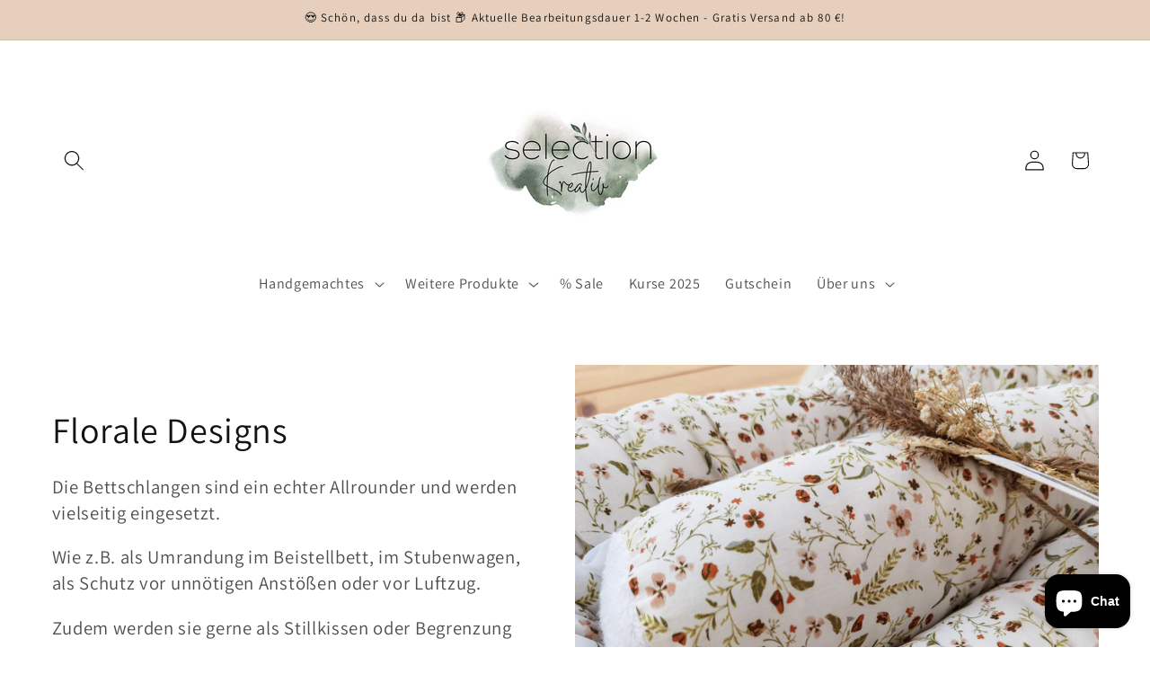

--- FILE ---
content_type: text/css
request_url: https://selectionkreativ.de/cdn/shop/t/9/assets/jscustom.css?v=60890974961374935301740560374
body_size: -345
content:
.product__description.rte.quick-add-hidden.jscustomaccordion,.product__description.rte.quick-add-hidden.jscustomaccordion>.description{display:flex;flex-direction:column}.closed{display:none}.jscustomaccordion h2{min-height:1.6rem;margin:0;word-break:break-word;font-family:var(--font-heading-family);font-style:var(--font-heading-style);font-size:calc(var(--font-heading-scale) * 1.5rem);padding:1.5rem 0 0;margin-top:2rem;margin-bottom:0;border-top:.1rem solid rgba(var(--color-foreground),.08);position:relative}.jscustomaccordion h2:hover{cursor:pointer}.jscustomaccordion h2:after{display:block;content:"";position:absolute;height:6px;width:10px;right:1.5rem;top:70%;opacity:.7;background-image:url(/cdn/shop/t/1/assets/jscustom-icon-caret.svg?v=1649255835);background-size:contain}.jscustomaccordion h2.toggle-active:after{transform:rotate(180deg)}.jscustomaccordion p{padding:0 1rem}.jscustomaccordion .accordion__title{margin-top:2.5rem;margin-bottom:2.5;border-top:.1rem solid rgba(var(--color-foreground),.08);border-bottom:none;max-width:none}
/*# sourceMappingURL=/cdn/shop/t/9/assets/jscustom.css.map?v=60890974961374935301740560374 */


--- FILE ---
content_type: text/javascript
request_url: https://selectionkreativ.de/cdn/shop/t/9/assets/accordion.js?v=160015863773834446611740411016
body_size: -391
content:
document.addEventListener("DOMContentLoaded",function(){var acc=document.getElementsByClassName("jscustomaccordion"),i,j;for(i=0;i<acc.length;i++){var h2El=acc[i].getElementsByTagName("h2"),size=h2El.length;for(j=0;j<size;j++){var h2Node=h2El[j];h2Node.setAttribute("role","button"),h2Node.setAttribute("aria-expanded","false"),h2Node.classList.add("accordion__title");var content=h2Node.nextElementSibling;content&&(content.classList.add("accordion__content"),content.style.display="none"),h2Node.onclick=function(){var h2=this,content2=h2.nextElementSibling;h2.getAttribute("aria-expanded")==="false"?(h2.setAttribute("aria-expanded","true"),h2.classList.add("toggle-active"),h2.classList.remove("toggle"),content2.style.display="block"):(h2.setAttribute("aria-expanded","false"),h2.classList.add("toggle"),h2.classList.remove("toggle-active"),content2.style.display="none")}}}});
//# sourceMappingURL=/cdn/shop/t/9/assets/accordion.js.map?v=160015863773834446611740411016


--- FILE ---
content_type: application/javascript
request_url: https://ecommplugins-trustboxsettings.trustpilot.com/selectionkreativ.myshopify.com.js?settings=1655913302549&shop=selectionkreativ.myshopify.com
body_size: 221
content:
const trustpilot_trustbox_settings = {"trustboxes":[],"activeTrustbox":0,"pageUrls":{"landing":"https://selectionkreativ.myshopify.com","category":"https://selectionkreativ.myshopify.com/collections/bestseller","product":"https://selectionkreativ.myshopify.com/products/aufbewahrungsbox-fuchs"}};
dispatchEvent(new CustomEvent('trustpilotTrustboxSettingsLoaded'));